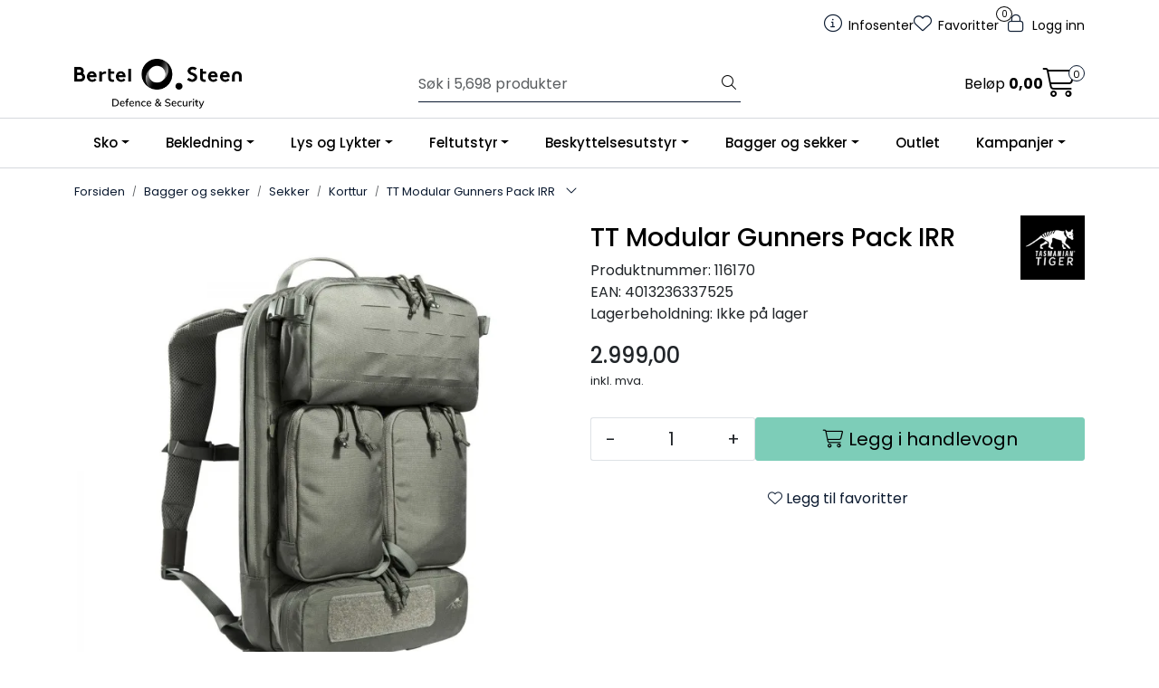

--- FILE ---
content_type: text/html; charset=UTF-8
request_url: https://www.bostactical.no/tt-modular-gunners-pack-irr-ryggsekk-14l-irr
body_size: 17290
content:
<!DOCTYPE html>
<html lang="nb" data-bs-theme="light">
<head>
             
<!-- START /modules/meta -->
<title>TT Modular Gunners Pack IRR BOS - Bertel O. Steen Tactical</title>
<meta name="generator" content="Gurusoft Ecommerce">
<meta name="viewport" content="width=device-width, initial-scale=1.0">
<meta http-equiv="content-type" content="text/html; charset=UTF-8">
<meta http-equiv="X-UA-Compatible" content="IE=edge">

<meta name="description" content="">

<meta name="robots" content="index,follow">

<link rel="canonical" href="https://www.bostactical.no/tt-modular-gunners-pack-irr-ryggsekk-14l-irr">

<meta name="google" content="notranslate">

<meta property="og:site_name" content="BOS - Bertel O. Steen Tactical">
<meta property="og:url" content="https://www.bostactical.no/tt-modular-gunners-pack-irr-ryggsekk-14l-irr">
<meta property="og:title" content="TT Modular Gunners Pack IRR BOS - Bertel O. Steen Tactical">
<meta property="og:type" content="product">
<meta property="og:description" content="">
<meta property="og:image" content="https://res.cloudinary.com/dsp9yzbro/image/upload/d_standard_placeholder.png,f_auto,q_auto/p_116170_default_1">
<meta property="og:image:url" content="https://res.cloudinary.com/dsp9yzbro/image/upload/d_standard_placeholder.png,f_auto,q_auto/p_116170_default_1">
<meta property="og:image:secure_url" content="https://res.cloudinary.com/dsp9yzbro/image/upload/d_standard_placeholder.png,f_auto,q_auto/p_116170_default_1">

<!-- END /modules/meta -->

             
<!-- START /modules/includes-head -->

         
<!-- START /modules/components/favicon -->

<link rel="icon" type="image/png" href="https://res.cloudinary.com/dsp9yzbro/image/upload/c_limit,d_standard_placeholder.png,f_auto,h_64,q_auto,w_64/bostc_logo_favicon_1.png">
<link rel="apple-touch-icon" href="https://res.cloudinary.com/dsp9yzbro/image/upload/c_limit,d_standard_placeholder.png,f_auto,h_180,q_auto,w_180/bostc_logo_favicon_1.png">

<!-- END /modules/components/favicon -->



             
<!-- START /modules/components/includes-head-cookie-information -->

    <script id="CookieConsent" type="text/javascript" src="https://policy.app.cookieinformation.com/uc.js" data-culture="NB" data-gcm-version="2.0"></script>
    <script>window.addEventListener('CookieInformationConsentGiven',function(event){if(CookieInformation.getConsentGivenFor('cookie_cat_marketing')){window.dataLayer=window.dataLayer||[];dataLayer.push({"ecommerce":null});dataLayer.push({"event":"view_item","ecommerce":{"items":[{"item_name":"TT Modular Gunners Pack IRR","item_id":"116170","value":2399.2,"currency":"NOK"}]}});dataLayer.push({"customerType":"anonymous"});(function(w,d,s,l,i){w[l]=w[l]||[];w[l].push({'gtm.start':new Date().getTime(),event:'gtm.js'});var f=d.getElementsByTagName(s)[0],j=d.createElement(s),dl=l!='dataLayer'?'&l='+l:'';j.async=true;j.src='//www.googletagmanager.com/gtm.js?id='+i+dl;f.parentNode.insertBefore(j,f);})(window,document,'script','dataLayer','GTM-PK2ZXN2');}},false);</script>

<!-- END /modules/components/includes-head-cookie-information -->

<link href="/themes/stylesheet/fontawesome/css/A.fontawesome.min.css,qv=202512181605.pagespeed.cf.D8UCoWnw13.css" rel="stylesheet preload" as="style">
<link href="/themes/stylesheet/fontawesome/css/A.solid.min.css,qv=202512181605.pagespeed.cf.Cs5V7vkY69.css" rel="stylesheet preload" as="style">
<link href="/themes/stylesheet/fontawesome/css/A.light.min.css,qv=202512181605.pagespeed.cf.fTn3z4osB6.css" rel="stylesheet preload" as="style">
<link href="/themes/stylesheet/fontawesome/css/A.brands.min.css,qv=202512181605.pagespeed.cf.DwH4JASgjD.css" rel="stylesheet preload" as="style">
<link href="/themes/stylesheet/fontawesome/css/A.v5-font-face.min.css,qv=202512181605.pagespeed.cf.s8d3FpsWGt.css" rel="stylesheet preload" as="style">
<link href="/themes/stylesheet/owlCarousel,_owl.carousel.min.css,qv==202512181605+stylesheet.css+fancybox,_jquery.fancybox.min.css.pagespeed.cc.yVeI9YtrjZ.css" rel="stylesheet"/>



                        



<!-- END /includes/stylesheet/product.vm -->
             
<!-- START /modules/includes-head-custom -->


<!-- END /modules/includes-head-custom -->

    </head>
<body><noscript><meta HTTP-EQUIV="refresh" content="0;url='https://www.bostactical.no/tt-modular-gunners-pack-irr-ryggsekk-14l-irr?PageSpeed=noscript'" /><style><!--table,div,span,font,p{display:none} --></style><div style="display:block">Please click <a href="https://www.bostactical.no/tt-modular-gunners-pack-irr-ryggsekk-14l-irr?PageSpeed=noscript">here</a> if you are not redirected within a few seconds.</div></noscript>
             
<!-- START /modules/components/skip-to-main-content -->

<a id="skip-main" class="btn btn-primary visually-hidden-focusable" href="#columns">Skip to main content</a>

<!-- END /modules/components/skip-to-main-content -->

                 <noscript><iframe src="https://www.googletagmanager.com/ns.html?id=GTM-PK2ZXN2" height="0" width="0" style="display:none;visibility:hidden"></iframe></noscript>

    <main id="page">

        <!--[if lt IE 7]>
        <p class="chromeframe">You are using an <strong>outdated</strong> browser. Please <a href="http://browsehappy.com/">upgrade your browser</a> or <a href="http://www.google.com/chromeframe/?redirect=true">activate Google Chrome Frame</a> to improve your experience.</p>
        <![endif]-->

        
                 
<!-- START /modules/components/scroll-to-top -->

<div class="scrollToTop">
    <div id="back-text">
        <span>Til toppen</span>
    </div>

    <i class="fa-light fa-angle-up" aria-hidden="true"></i>
</div>

<!-- END /modules/components/scroll-to-top -->
                 
<!-- START /modules/components/top-menu-admin -->

<div data-ajax_target="top-admin-menu" data-entity-type="product" data-entity-id="12194" data-edit=""></div>

<!-- END /modules/components/top-menu-admin -->
                 
<!-- START /modules/components/announcement-bar -->


<!-- END /modules/components/announcement-bar -->
                 
<!-- START /modules/components/top-menu -->

<div class="d-none d-lg-block top-menu-row">
    <div class="container">
        <div class="row align-items-center">
            <div class="col-7 col-xl-6">
                <div class="top-menu-row__link-menu">
                             
<!-- START /modules/components/top-links -->


<!-- END /modules/components/top-links -->
                </div>
            </div>

            <div class="col-5 col-xl-6">
                <div class="top-menu-row__icon-menu">
                             
<!-- START /modules/components/locale-button-desktop -->


<!-- END /modules/components/locale-button-desktop -->
                             
<!-- START /modules/components/info-button-desktop -->

    <div class="info-button-desktop">
                <a href="info-senter">
            <i class="fa-light fa-circle-info" aria-hidden="true"></i>
            <span class="d-none d-xl-inline-block">Infosenter</span>
        </a>
    </div>

<!-- END /modules/components/info-button-desktop -->
                             
<!-- START /modules/components/favorite-button-desktop -->

    <div class="favorite-button-desktop">
        <span class="favorite-quantity" data-ajax_target="favorites-size">
                    </span>

        <a href="favorites" class="favorite-userbutton">
            <i class="fa-light fa-heart" aria-hidden="true"></i>
            <span class="d-none d-xl-inline-block">Favoritter</span>
        </a>
    </div>

<!-- END /modules/components/favorite-button-desktop -->
                             
<!-- START /modules/components/user-button-desktop -->

<div class="user-button-desktop">
			<a href="login">
			<i class="fa-light fa-lock" aria-hidden="true"></i>
			<span class="d-none d-xl-inline-block">Logg inn</span>
		</a>
	</div>

<!-- END /modules/components/user-button-desktop -->
                </div>
            </div>
        </div>
    </div>
</div>

<!-- END /modules/components/user-button-desktop -->

                 
<!-- START /modules/header -->

<header id="header" class="sticky-top">
    <div id="sticky-desktop" class="d-none d-lg-block">
                 
<!-- START /modules/components/header-desktop -->

<div id="topbar">
    <div class="desktop d-none d-lg-block">
        <div class="container">
            <div class="row align-items-center">
                <div class="col-lg-4 col-xl-4">
                             
<!-- START /modules/components/header-desktop-logo -->

<div id="logo-theme">
    <a class="d-flex" href="/"><img src="https://res.cloudinary.com/dsp9yzbro/image/upload/d_standard_placeholder.png,f_auto,q_auto/bostc_logo_default_1" class="img-fluid" alt="BOS - Bertel O. Steen Tactical" height="55" itemprop="logo"></a>
</div>

<!-- END /modules/components/header-desktop-logo -->
                </div>

                <div class="col-lg-5 col-xl-4">
                             
<!-- START /modules/components/header-desktop-search -->

<div class="search-bar" itemscope itemtype="http://schema.org/WebSite">
    <meta itemprop="url" content="https://www.bostactical.no">
    <form action="search" method="get" accept-charset="UTF-8" itemprop="potentialAction" itemscope itemtype="http://schema.org/SearchAction">
        <meta itemprop="target" content="https://www.bostactical.no/search?action=search&q={q}">
        <input type="hidden" name="action" value="search">

        <div class="input-group">
            <input type="text" name="q" placeholder="Søk i 5,698 produkter" class="suggest form-control" aria-label="Søk" required itemprop="query-input" autocomplete="off" data-action="incremental-search" data-content-target="incremental-search-desktop">
            <button class="btn button-search" type="submit" aria-label="Søk">
                <i class="fa-light fa-magnifying-glass" aria-hidden="true"></i>
                <i class="fa-light fa-spinner-third fa-spin" hidden aria-hidden="true"></i>
            </button>
        </div>
    </form>
    <div class="incremental-search-content desktop" data-content="incremental-search-desktop"></div>
</div>

<!-- END /modules/components/header-desktop-search -->
                </div>

                <div class="col-lg-3 col-xl-4">
                    <div class="basket-button-desktop">
                                 
<!-- START /modules/components/basket-button-desktop -->

<div class="large-cart">
    <div class="large-cart__price">
        Beløp
        <span class="large-cart__price-amount" data-ajax_target="basket-amount"></span>
    </div>
    <div class="large-cart__icon">
        <div class="large-cart__amount" data-ajax_target="basket-size"></div>
        <a href="basket" title="Gå til handlevogn">
            <i class="fa-light fa-cart-shopping" aria-hidden="true"></i>
        </a>
    </div>
</div>

<!-- END /modules/components/basket-button-desktop -->
                    </div>
                </div>
            </div>
        </div>
    </div>
</div>

<nav id="desktop_menu" class="navbar navbar-expand-lg">
             
<!-- START /modules/components/category-menu-desktop -->

<div class="container justify-content-center">
    <ul class="navbar-nav collapse navbar-collapse flex-wrap justify-content-center align-items-center">
                    <li class="nav-item  dropdown dropdown-xl-trigger deeper " data-category_id="40002">
                <a class="dropdown-toggle nav-link" href="sko">Sko</a>

                                    <div class="dropdown-menu dropdown-xl-content">
                        <div class="container category-sub-menu">
                                                        
                                <div class="category-sub-menu-content">
                                    <a href="felt-og-jaktstovler" title="Felt- og jaktstøvler">Felt- og jaktstøvler</a>

                                                                    </div>
                            
                                <div class="category-sub-menu-content">
                                    <a href="joggesko" title="Joggesko">Joggesko</a>

                                                                    </div>
                            
                                <div class="category-sub-menu-content">
                                    <a href="sandaler" title="Sandaler">Sandaler</a>

                                                                    </div>
                            
                                <div class="category-sub-menu-content">
                                    <a href="tilbehor" title="Tilbehør">Tilbehør</a>

                                                                    </div>
                                                    </div>
                    </div>
                            </li>
                    <li class="nav-item  dropdown dropdown-xl-trigger deeper " data-category_id="40003">
                <a class="dropdown-toggle nav-link" href="bekledning">Bekledning</a>

                                    <div class="dropdown-menu dropdown-xl-content">
                        <div class="container category-sub-menu">
                                                        
                                <div class="category-sub-menu-content">
                                    <a href="jakker" title="Jakker">Jakker</a>

                                                                            <ul class="category-sub-sub-menu-content">
                                                                                                                                        <li>
                                                    <a href="softshell">Softshell</a>
                                                </li>
                                                                                            <li>
                                                    <a href="varme-jakker">Varme Jakker</a>
                                                </li>
                                                                                            <li>
                                                    <a href="vester">Vester</a>
                                                </li>
                                                                                            <li>
                                                    <a href="skalljakker">Skalljakker</a>
                                                </li>
                                                                                            <li>
                                                    <a href="poncho">Poncho</a>
                                                </li>
                                                                                    </ul>
                                                                    </div>
                            
                                <div class="category-sub-menu-content">
                                    <a href="overdeler" title="Overdeler">Overdeler</a>

                                                                            <ul class="category-sub-sub-menu-content">
                                                                                                                                        <li>
                                                    <a href="gensere-og-skjorter">Gensere og skjorter</a>
                                                </li>
                                                                                            <li>
                                                    <a href="treningstroyer">Treningstrøyer</a>
                                                </li>
                                                                                            <li>
                                                    <a href="t-skjorter">T-skjorter</a>
                                                </li>
                                                                                    </ul>
                                                                    </div>
                            
                                <div class="category-sub-menu-content">
                                    <a href="bukser" title="Bukser">Bukser</a>

                                                                            <ul class="category-sub-sub-menu-content">
                                                                                                                                        <li>
                                                    <a href="skallbukser">Skallbukser</a>
                                                </li>
                                                                                            <li>
                                                    <a href="tur-og-fritids-bukser">Tur og Fritids-bukser</a>
                                                </li>
                                                                                            <li>
                                                    <a href="isolasjonsbukser">Isolasjonsbukser</a>
                                                </li>
                                                                                            <li>
                                                    <a href="shorts">Shorts</a>
                                                </li>
                                                                                    </ul>
                                                                    </div>
                            
                                <div class="category-sub-menu-content">
                                    <a href="undertoy" title="Undertøy">Undertøy</a>

                                                                            <ul class="category-sub-sub-menu-content">
                                                                                                                                        <li>
                                                    <a href="troyer">Trøyer</a>
                                                </li>
                                                                                            <li>
                                                    <a href="longs">Longs</a>
                                                </li>
                                                                                            <li>
                                                    <a href="sokker">Sokker</a>
                                                </li>
                                                                                    </ul>
                                                                    </div>
                            
                                <div class="category-sub-menu-content">
                                    <a href="hansker-og-votter" title="Hansker og votter">Hansker og votter</a>

                                                                            <ul class="category-sub-sub-menu-content">
                                                                                                                                        <li>
                                                    <a href="taktiske-hansker">Taktiske hansker</a>
                                                </li>
                                                                                            <li>
                                                    <a href="tynne-hansker">Tynne hansker</a>
                                                </li>
                                                                                            <li>
                                                    <a href="votter">Votter</a>
                                                </li>
                                                                                    </ul>
                                                                    </div>
                            
                                <div class="category-sub-menu-content">
                                    <a href="hodeplagg" title="Hodeplagg">Hodeplagg</a>

                                                                            <ul class="category-sub-sub-menu-content">
                                                                                                                                        <li>
                                                    <a href="caps">Caps</a>
                                                </li>
                                                                                            <li>
                                                    <a href="lue">Lue</a>
                                                </li>
                                                                                    </ul>
                                                                    </div>
                            
                                <div class="category-sub-menu-content">
                                    <a href="belter-og-utstyrsrigger" title="Belter og utstyrsrigger">Belter og utstyrsrigger</a>

                                                                            <ul class="category-sub-sub-menu-content">
                                                                                                                                        <li>
                                                    <a href="belte">Belte</a>
                                                </li>
                                                                                            <li>
                                                    <a href="utstyrsrigg">Utstyrsrigg</a>
                                                </li>
                                                                                    </ul>
                                                                    </div>
                                                    </div>
                    </div>
                            </li>
                    <li class="nav-item  dropdown dropdown-xl-trigger deeper " data-category_id="40004">
                <a class="dropdown-toggle nav-link" href="lys-og-lykter">Lys og Lykter</a>

                                    <div class="dropdown-menu dropdown-xl-content">
                        <div class="container category-sub-menu">
                                                        
                                <div class="category-sub-menu-content">
                                    <a href="hodelykter" title="Hodelykter">Hodelykter</a>

                                                                            <ul class="category-sub-sub-menu-content">
                                                                                                                                        <li>
                                                    <a href="hodelykter-1">Hodelykter</a>
                                                </li>
                                                                                            <li>
                                                    <a href="tilbehor-hodelykt">Tilbehør</a>
                                                </li>
                                                                                    </ul>
                                                                    </div>
                            
                                <div class="category-sub-menu-content">
                                    <a href="lommelykter" title="Lommelykter">Lommelykter</a>

                                                                            <ul class="category-sub-sub-menu-content">
                                                                                                                                        <li>
                                                    <a href="lommelykter-1">Lommelykter</a>
                                                </li>
                                                                                            <li>
                                                    <a href="tilbehor-lommelykt">Tilbehør</a>
                                                </li>
                                                                                    </ul>
                                                                    </div>
                            
                                <div class="category-sub-menu-content">
                                    <a href="sykkellykter" title="Sykkellykter">Sykkellykter</a>

                                                                            <ul class="category-sub-sub-menu-content">
                                                                                                                                        <li>
                                                    <a href="el-sykkellykter">El-sykkellykter</a>
                                                </li>
                                                                                            <li>
                                                    <a href="sykkellykter-1">Sykkellykter</a>
                                                </li>
                                                                                            <li>
                                                    <a href="baklys">Baklys</a>
                                                </li>
                                                                                            <li>
                                                    <a href="tilbehor-sykkellykt">Tilbehør</a>
                                                </li>
                                                                                    </ul>
                                                                    </div>
                            
                                <div class="category-sub-menu-content">
                                    <a href="hjelmlykter" title="Hjelmlykter">Hjelmlykter</a>

                                                                            <ul class="category-sub-sub-menu-content">
                                                                                                                                        <li>
                                                    <a href="hjelmlykter-1">Hjelmlykter</a>
                                                </li>
                                                                                            <li>
                                                    <a href="tilbehor-hjelmlykter">Tilbehør</a>
                                                </li>
                                                                                    </ul>
                                                                    </div>
                            
                                <div class="category-sub-menu-content">
                                    <a href="vapenlykter" title="Våpenlykter">Våpenlykter</a>

                                                                    </div>
                            
                                <div class="category-sub-menu-content">
                                    <a href="andre-lykter" title="Andre lykter">Andre lykter</a>

                                                                            <ul class="category-sub-sub-menu-content">
                                                                                                                                        <li>
                                                    <a href="markeringslys">Markeringslys</a>
                                                </li>
                                                                                            <li>
                                                    <a href="teltlykter">Teltlykter</a>
                                                </li>
                                                                                    </ul>
                                                                    </div>
                            
                                <div class="category-sub-menu-content">
                                    <a href="powerbank" title="Powerbank">Powerbank</a>

                                                                    </div>
                            
                                <div class="category-sub-menu-content">
                                    <a href="batterier" title="Batterier og ladere">Batterier og ladere</a>

                                                                            <ul class="category-sub-sub-menu-content">
                                                                                                                                        <li>
                                                    <a href="nitecore">Nitecore</a>
                                                </li>
                                                                                            <li>
                                                    <a href="lupine">Lupine</a>
                                                </li>
                                                                                    </ul>
                                                                    </div>
                            
                                <div class="category-sub-menu-content">
                                    <a href="oppgraderingskit-til-lupine" title="Oppgraderingskit til Lupine">Oppgraderingskit til Lupine</a>

                                                                    </div>
                                                    </div>
                    </div>
                            </li>
                    <li class="nav-item  dropdown dropdown-xl-trigger deeper " data-category_id="40005">
                <a class="dropdown-toggle nav-link" href="feltutstyr">Feltutstyr</a>

                                    <div class="dropdown-menu dropdown-xl-content">
                        <div class="container category-sub-menu">
                                                        
                                <div class="category-sub-menu-content">
                                    <a href="sove-ute" title="Sove ute">Sove ute</a>

                                                                            <ul class="category-sub-sub-menu-content">
                                                                                                                                        <li>
                                                    <a href="soveposer">Soveposer</a>
                                                </li>
                                                                                            <li>
                                                    <a href="liggeunderlag">Liggeunderlag</a>
                                                </li>
                                                                                            <li>
                                                    <a href="posteringspose-og-fjellduk">Posteringspose og fjellduk</a>
                                                </li>
                                                                                            <li>
                                                    <a href="telt-tarp-og-hengekoyer">Telt, tarp og hengekøyer</a>
                                                </li>
                                                                                    </ul>
                                                                    </div>
                            
                                <div class="category-sub-menu-content">
                                    <a href="turutstyr" title="Turutstyr">Turutstyr</a>

                                                                            <ul class="category-sub-sub-menu-content">
                                                                                                                                        <li>
                                                    <a href="stormkjokken">Stormkjøkken</a>
                                                </li>
                                                                                            <li>
                                                    <a href="tilbehor-turutstyr">Tilbehør turutstyr</a>
                                                </li>
                                                                                            <li>
                                                    <a href="navigasjon">Navigasjon</a>
                                                </li>
                                                                                            <li>
                                                    <a href="solcellepanel">Solcellepanel</a>
                                                </li>
                                                                                    </ul>
                                                                    </div>
                            
                                <div class="category-sub-menu-content">
                                    <a href="kniver-og-multiverktoy" title="Kniver og multiverktøy">Kniver og multiverktøy</a>

                                                                            <ul class="category-sub-sub-menu-content">
                                                                                                                                        <li>
                                                    <a href="foldekniv">Foldekniv</a>
                                                </li>
                                                                                            <li>
                                                    <a href="fastblad">Fastblad</a>
                                                </li>
                                                                                            <li>
                                                    <a href="annet">Annet</a>
                                                </li>
                                                                                            <li>
                                                    <a href="multiverktoy">Multiverktøy</a>
                                                </li>
                                                                                    </ul>
                                                                    </div>
                            
                                <div class="category-sub-menu-content">
                                    <a href="forstehjelp" title="Førstehjelp">Førstehjelp</a>

                                                                    </div>
                            
                                <div class="category-sub-menu-content">
                                    <a href="productcategory?id=40134" title="Truger">Truger</a>

                                                                    </div>
                                                    </div>
                    </div>
                            </li>
                    <li class="nav-item  dropdown dropdown-xl-trigger deeper " data-category_id="40006">
                <a class="dropdown-toggle nav-link" href="beskyttelsesutstyr">Beskyttelsesutstyr</a>

                                    <div class="dropdown-menu dropdown-xl-content">
                        <div class="container category-sub-menu">
                                                        
                                <div class="category-sub-menu-content">
                                    <a href="hjelmer" title="Hjelmer">Hjelmer</a>

                                                                            <ul class="category-sub-sub-menu-content">
                                                                                                                                        <li>
                                                    <a href="redningshjelmer">Redningshjelmer</a>
                                                </li>
                                                                                            <li>
                                                    <a href="alpin-skihjelm">Alpin/Skihjelm</a>
                                                </li>
                                                                                            <li>
                                                    <a href="k9-hjelm">K9 Hjelm</a>
                                                </li>
                                                                                            <li>
                                                    <a href="tilbehor-hjelmer">Tilbehør</a>
                                                </li>
                                                                                    </ul>
                                                                    </div>
                            
                                <div class="category-sub-menu-content">
                                    <a href="briller-og-goggles" title="Briller og goggles">Briller og goggles</a>

                                                                            <ul class="category-sub-sub-menu-content">
                                                                                                                                        <li>
                                                    <a href="briller">Briller</a>
                                                </li>
                                                                                            <li>
                                                    <a href="googles">Googles</a>
                                                </li>
                                                                                            <li>
                                                    <a href="tilbehor-briller-og-goggles">Tilbehør</a>
                                                </li>
                                                                                    </ul>
                                                                    </div>
                            
                                <div class="category-sub-menu-content">
                                    <a href="bareutrustning" title="Bæreutrustning">Bæreutrustning</a>

                                                                            <ul class="category-sub-sub-menu-content">
                                                                                                                                        <li>
                                                    <a href="platebarere">Platebærere</a>
                                                </li>
                                                                                            <li>
                                                    <a href="molle">Molle</a>
                                                </li>
                                                                                            <li>
                                                    <a href="belter-og-utstyrsrigger">Belter og utstyrsrigger</a>
                                                </li>
                                                                                    </ul>
                                                                    </div>
                            
                                <div class="category-sub-menu-content">
                                    <a href="horselvern" title="Hørselvern">Hørselvern</a>

                                                                            <ul class="category-sub-sub-menu-content">
                                                                                                                                        <li>
                                                    <a href="aktive-horselvern">Aktive hørselvern</a>
                                                </li>
                                                                                    </ul>
                                                                    </div>
                                                    </div>
                    </div>
                            </li>
                    <li class="nav-item  dropdown dropdown-xl-trigger deeper " data-category_id="40007">
                <a class="dropdown-toggle nav-link" href="bagger-og-sekker">Bagger og sekker</a>

                                    <div class="dropdown-menu dropdown-xl-content">
                        <div class="container category-sub-menu">
                                                        
                                <div class="category-sub-menu-content">
                                    <a href="sekker" title="Sekker">Sekker</a>

                                                                            <ul class="category-sub-sub-menu-content">
                                                                                                                                        <li>
                                                    <a href="korttur">Korttur</a>
                                                </li>
                                                                                            <li>
                                                    <a href="langtur">Langtur</a>
                                                </li>
                                                                                            <li>
                                                    <a href="irr-sekker">IRR Sekker</a>
                                                </li>
                                                                                            <li>
                                                    <a href="regntrekk-til-sekk">Regntrekk til sekk</a>
                                                </li>
                                                                                            <li>
                                                    <a href="sidelommer">Sidelommer</a>
                                                </li>
                                                                                    </ul>
                                                                    </div>
                            
                                <div class="category-sub-menu-content">
                                    <a href="bagger" title="Bagger">Bagger</a>

                                                                            <ul class="category-sub-sub-menu-content">
                                                                                                                                        <li>
                                                    <a href="transportbag">Transportbag</a>
                                                </li>
                                                                                            <li>
                                                    <a href="skulder-pc-bag">Skulder/PC bag</a>
                                                </li>
                                                                                            <li>
                                                    <a href="hoftebag">Hoftebag</a>
                                                </li>
                                                                                            <li>
                                                    <a href="vapenbag">Våpenbag</a>
                                                </li>
                                                                                    </ul>
                                                                    </div>
                            
                                <div class="category-sub-menu-content">
                                    <a href="medisinsk-utstyr" title="Medisinsk utstyr">Medisinsk utstyr</a>

                                                                            <ul class="category-sub-sub-menu-content">
                                                                                                                                        <li>
                                                    <a href="sekker-1">Sekker</a>
                                                </li>
                                                                                            <li>
                                                    <a href="bagger-1">Bagger</a>
                                                </li>
                                                                                    </ul>
                                                                    </div>
                            
                                <div class="category-sub-menu-content">
                                    <a href="pakkramme" title="Pakkramme">Pakkramme</a>

                                                                    </div>
                            
                                <div class="category-sub-menu-content">
                                    <a href="tilbehor-bagger-og-sekker" title="Tilbehør">Tilbehør</a>

                                                                            <ul class="category-sub-sub-menu-content">
                                                                                                                                        <li>
                                                    <a href="pakkeposer-og-tilbehor">Pakkeposer og tilbehør</a>
                                                </li>
                                                                                            <li>
                                                    <a href="poucher">Poucher</a>
                                                </li>
                                                                                            <li>
                                                    <a href="vanntette-poser">Vanntette poser</a>
                                                </li>
                                                                                            <li>
                                                    <a href="fototilbehor">Fototilbehør</a>
                                                </li>
                                                                                            <li>
                                                    <a href="spenner">Spenner</a>
                                                </li>
                                                                                            <li>
                                                    <a href="molle">Molle</a>
                                                </li>
                                                                                    </ul>
                                                                    </div>
                            
                                <div class="category-sub-menu-content">
                                    <a href="vapenbag" title="Våpenbag">Våpenbag</a>

                                                                    </div>
                            
                                <div class="category-sub-menu-content">
                                    <a href="kjoretoy" title="Kjøretøy">Kjøretøy</a>

                                                                    </div>
                                                    </div>
                    </div>
                            </li>
                    <li class="nav-item  no-childeren " data-category_id="40096">
                <a class="dropdown-toggle nav-link" href="outlet">Outlet</a>

                            </li>
                    <li class="nav-item  dropdown dropdown-xl-trigger deeper " data-category_id="40180">
                <a class="dropdown-toggle nav-link" href="kampanjer">Kampanjer</a>

                                    <div class="dropdown-menu dropdown-xl-content">
                        <div class="container category-sub-menu">
                                                        
                                <div class="category-sub-menu-content">
                                    <a href="hostjakta" title="Høstjakta">Høstjakta</a>

                                                                            <ul class="category-sub-sub-menu-content">
                                                                                                                                        <li>
                                                    <a href="fottoy-til-hostjakta">Fottøy til høstjakta</a>
                                                </li>
                                                                                    </ul>
                                                                    </div>
                                                    </div>
                    </div>
                            </li>
            </ul>
</div>

<!-- END /modules/components/category-menu-desktop -->
</nav>

<!-- END /modules/components/category-menu-desktop -->
    </div>

    <div id="sticky-mobile" class="d-lg-none">
                 
<!-- START /modules/components/header-mobile -->

<div class="navbar-header">
    <div class="navbar-row mobile-nav-logo-container">
        <div class="m-float-left">
            <button type="button" class="btn nav-button" onclick="gca.toggleOffCanvasMenu('left')">
                <span class="sr-only">Toggle navigation</span>
                <i class="fa-light fa-bars fa-lg" aria-hidden="true"></i>
            </button>

                    </div>

                 
<!-- START /modules/components/header-mobile-logo -->

<div class="m-logo">
    <a class="d-flex" href="/"><img src="https://res.cloudinary.com/dsp9yzbro/image/upload/d_standard_placeholder.png,f_auto,q_auto/bostc_logo_default_1" class="img-fluid" alt="BOS - Bertel O. Steen Tactical" height="50" itemprop="logo"></a>
</div>

<!-- END /modules/components/header-mobile-logo -->

        <div class="m-float-right">
            <div class="m-cart">
                         
<!-- START /modules/components/basket-button-mobile -->

<a href="basket" class="btn nav-button" title="Handlevogn">
    <span class="basket-quantity" data-ajax_target="basket-size">
            </span>
    <i class="fa-light fa-shopping-cart fa-lg nav-icon" aria-hidden="true"></i>
</a>

<!-- END /modules/components/basket-button-mobile -->
            </div>
            <div class="m-right-menu-toggle">
                         
<!-- START /modules/components/user-button-mobile -->

<button type="button" class="btn nav-button" onclick="gca.toggleOffCanvasMenu('right')">
    <span class="sr-only">Toggle navigation</span>
    <i class="fa-light fa-user-cog fa-lg" aria-hidden="true"></i>
</button>

<!-- END /modules/components/user-button-mobile -->
            </div>
        </div>
    </div>

    <div class="navbar-row mobile-search-container">
                 
<!-- START /modules/components/header-mobile-search -->

<div class="m-search">
    <form action="search" method="get" accept-charset="UTF-8">
        <input type="hidden" name="action" value="search">

        <div class="input-group">
            <input type="search" name="q" placeholder="Søk i 5,698 produkter" class="suggest form-control" aria-label="Søk" required autocomplete="off" data-action="incremental-search" data-content-target="incremental-search-mobile">
            <button class="btn nav-button button-search" type="submit" aria-label="Søk">
                <i class="fa-light fa-magnifying-glass" aria-hidden="true"></i>
                <i class="fa-light fa-spinner-third fa-spin" hidden aria-hidden="true"></i>
            </button>
        </div>
    </form>
    <div class="incremental-search-content mobile" data-content="incremental-search-mobile"></div>
</div>

<!-- END /modules/components/header-mobile-search -->
    </div>
</div>

<!-- END /modules/components/header-mobile-search -->

    </div>
</header>

<!-- END /modules/components/header-mobile-search -->

                 
<!-- START /modules/components/notification-header -->


<div id="sys-notification">
    <div id="notifications">
        
            </div>
</div>

<!-- END /modules/components/notification-header -->

        <section id="columns" class="default-columns">
            <!-- START product.vm -->



    
                     
<!-- START /modules/product -->



    
    
                
                
            <div id="content" class="product product-template-3 " itemscope itemtype="https://schema.org/Product">
                                    <div class="container">
                        <div class="row">
                            <div class="col-12">
                                <div data-ajax_trigger="breadcrumbs" class="breadcrumbs">
                                                                    </div>
                            </div>
                        </div>
                    </div>
                
                                    
                                                
                        <div class="container">
                            <div class="row " id="row_1">
                                                                                                                                            <div class="col-xl-6 ">
                                        <div class="product-element product-element-gallery   " data-product-element="gallery">
                                                         
<!-- START /modules/components/template-product-gallery -->

<div id="productGalleryWrapper" class="below" data-thumb-position="below">
             
<!-- START /modules/components/product-gallery-placeholder -->

<div id="main-carousel" class="owl-carousel below owl-loaded owl-drag" data-slider-id="1">
    <div class="owl-stage-outer">
        <div class="owl-stage">
            <div class="owl-item active w-100">
                <div class="item">
                    <a>
                        
    <picture class="d-flex mw-100">
        <source media="(max-width: 420px)" srcset="https://res.cloudinary.com/dsp9yzbro/image/upload/c_limit,d_standard_placeholder.png,f_auto,h_350,q_auto,w_350/p_116170_default_1">
        <img src="https://res.cloudinary.com/dsp9yzbro/image/upload/c_limit,d_standard_placeholder.png,f_auto,h_650,q_auto,w_650/p_116170_default_1" alt="TT Modular Gunners Pack IRR" class="img-fluid img-thumbnail " itemprop="image" width="650" height="650" decoding="async">
    </picture>
                    </a>
                </div>
            </div>
        </div>
    </div>
</div>

<!-- END /modules/components/product-gallery-placeholder -->
</div>

<!-- END /modules/components/product-gallery-placeholder -->
                                        </div>
                                    </div>
                                                                                                                                            <div class="col-xl-6 ">
                                        <div class="product-element product-element-info   " data-product-element="info">
                                                         
<!-- START /modules/components/template-product-info -->

<div id="productInfo">
    <div id="productInfoWrapper" data-product-element="general">
                 
<!-- START /modules/components/product-info -->


<div class="row">
	<div class="col-lg-10 col-12">
                <h1 class="h3" itemprop="name">TT Modular Gunners Pack IRR</h1>

        <div class="description">
            <div class="product-sku">
                <span>Produktnummer:</span> <span itemprop="sku">116170</span><br>
            </div>

                            <span class="product-ean">EAN:</span> <span itemprop="gtin" class="product-ean-code">4013236337525</span><br>
            
                            <div class="product-stock">
                    <span class="availability">Lagerbeholdning:</span>
                    <span data-stock-trigger="detail" data-stock-id="12194"></span>
                </div>
                    </div>
    </div>

        		<div class="col-lg-2 col-12">
                                                        			<a href="https://www.tasmaniantiger.info/en/" target="_blank" title="Tatonka - Tasmanian Tiger">
            
			<img src="https://res.cloudinary.com/dsp9yzbro/image/upload/c_limit,d_standard_placeholder.png,f_auto,h_200,q_auto,w_200/v1736517613/v_96_default_1" class="img-fluid d-none d-lg-block" itemprop="manufacturer" alt="Tatonka - Tasmanian Tiger" height="200" width="200">

            			</a>
            		</div>
    
            <div itemprop="brand" itemscope itemtype="http://schema.org/Brand">
            <meta itemprop="name" content="Tatonka - Tasmanian Tiger">
        </div>
    </div>

    <div data-price-trigger="detail" data-price-id="12194" class="product-detail-price" itemprop="offers" itemscope itemtype="http://schema.org/Offer">
        <span class="price-old" data-type="old"></span>
                <span class="price-new" data-type="current" itemprop="price"></span>
        <span class="price-discount" data-type="discount"></span>
        <meta data-type="currency" itemprop="priceCurrency" content="">

                    <span class="mva" data-type="vatDesc">inkl. mva.</span>
            </div>

<!-- END /modules/components/product-info -->
    </div>

    
            <div id="productActionWrapper" data-product-element="actions">
                     
<!-- START /modules/components/product-actions -->

<div class="product-extra" data-itag="12194_h6vis">
    <div class="amount-btns ">
                 
<!-- START /modules/components/product-actions-qty -->

    <div class="product-detail">
        <div class="input-group inline-borderless">
            <button type="button" class="btn btn-outline-light text-dark decreaseQty">-</button>
            <input type="text" class="form-control text-center btn-outline-light text-dark" value="1" aria-label="Antall" data-qty-id="12194" data-qty-multiple="1.0" data-qty-step="1.0">
            <button type="button" class="btn btn-outline-light text-dark  increaseQty ">+</button>
        </div>
    </div>

<!-- END /modules/components/product-actions-qty -->

                                 
<!-- START /modules/components/product-action-add-to-basket -->


            <button type="button" class="col-12 btn btn-success button-cart" aria-label="Legg i handlevogn" data-trigger="addToBasket" data-with-qty="true" data-qty-default="1.0">
            <i class="fa-light fa-cart-shopping" aria-hidden="true"></i>
            <span>Legg i handlevogn</span>
        </button>
    
<!-- END /modules/components/product-action-add-to-basket -->
            </div>

            <button type="button" class="col-12 mt-4 btn btn-light wishlist" onclick="gca.toggleFavorites(12194);" data-favorite-id="12194" data-favorite-state="false" data-favorite-type="detail" data-title-add="Legg til favoritter" data-title-remove="Fjern fra favoritter">
            <i class="fa-light fa-heart favorite" aria-hidden="true"></i>
            <i class="fa-solid fa-heart favorite" aria-hidden="true"></i>
            <span>Legg til favoritter</span>
        </button>
    
    </div>

         
<!-- END /modules/components/bos-product-quantum-price-list -->
        </div>
    
    <div id="productIngressWrapper" data-product-element="ingress">
                 
<!-- START /modules/components/product-ingress -->

<p></p>

<!-- END /modules/components/product-ingress -->
    </div>
</div>

<!-- END /modules/components/product-ingress -->
                                        </div>
                                    </div>
                                                            </div>
                        </div>
                    
                                                
                        <div class="container">
                            <div class="row " id="row_2">
                                                                                                                                            <div class="col-xl-12 ">
                                        <div class="product-element product-element-tabs   " data-product-element="tabs">
                                                         
<!-- START /modules/components/template-product-tabs -->

<div id="productTabsWrapper">
             
<!-- START /modules/components/product-tabs -->

<ul class="nav nav-pills justify-content-center gap-xl-4 gap-2" id="product-tab-nav" role="tablist">
    <li class="nav-item">
        <a role="tab" class="btn btn-outline-primary active" href="#tab-description" data-bs-toggle="tab">Beskrivelse</a>
    </li>

            <li class="nav-item">
            <a role="tab" class="btn btn-outline-primary" href="#tab-specs" data-bs-toggle="tab">Spesifikasjoner</a>
        </li>
    
    </ul>

<div class="tab-content" id="product-tab-content" data-role="tabpanel">
        <div id="tab-description" class="tab-pane fade show active">
        <div itemprop="description">
            <p>Lett, taktisk ryggsekk fra Tasmanian Tiger. Den har et flatt hovedrom som er kompatibelt med hydreringssystem og bakpanelet er utstyrt med MOLLE for lasting av utstyret ditt. Begge midtre frontlommer er avtakbare og bak hver er en MOLLE borrelås-overflate. Både TT Tac Pouch 12 (Artikel 7862) eller TT 2 SGL Backup Mag Pouch M4 (Artikel 7811) kan festes til den nedre frontlommen. Sekken har et MOLLE reverssystem på baksiden slik at du kan integrere den i en platebærer. Du kan også bruke en adapter for å feste den til plateholdere.</p><p> </p><ul>   <li>Hydreringssystem kompatibelt</li>   <li>Hovedrommet åpner seg helt</li>   <li>Ett smalt hovedrom</li>   <li>Volum: hovedrom 9 l, øvre frontlomme 2 l, midtre frontlommer 1 l hver, nedre frontlomme 1 l</li>   <li>Vekt ryggsekk uten skulderstropper: 735 g</li>   <li>Utskiftbare magasinlommer for 3 x M4 (PMAG) magasiner (50 g), 4 x pistol / MP7 magasiner (40 g)</li>   <li>MOLLE reverseringssystem</li>   <li>Laserkuttet MOLLE-system</li>   <li>MOLLE borrelås på innsiden</li>   <li>MOLLE-system på øvre frontlomme</li>   <li>Avtakbare senterlommer, under finner du MOLLE borrelås</li>   <li>Kan kombineres med TT plate carrier QR LC som bakseksjon</li></ul>
        </div>
    </div>

            <div id="tab-specs" class="tab-pane fade" role="tabpanel">
            
                                    <div class="table-responsive">
                        <table class="table table-striped table-borderless">
                            <thead>
                                <tr>
                                    <th colspan="2" class="h5">Egenskaper</th>
                                </tr>
                            </thead>
                                                                                            <tr>
                                    <td>Leverandørens produktnr. </td>
                                    <td>7308.332 </td>
                                </tr>
                                                                                            <tr>
                                    <td>Mål</td>
                                    <td>43 x 26 x 5 cm </td>
                                </tr>
                                                                                            <tr>
                                    <td>Stofftype</td>
                                    <td>CORDURA® 500 den IRR </td>
                                </tr>
                                                                                            <tr>
                                    <td>Vekt</td>
                                    <td>1,14 kg </td>
                                </tr>
                                                                                            <tr>
                                    <td>Volum</td>
                                    <td>14.0 L</td>
                                </tr>
                                                    </table>
                    </div>
                            
                                    <div class="table-responsive">
                        <table class="table table-striped table-borderless">
                            <thead>
                                <tr>
                                    <th colspan="2" class="h5">Standard variant - størrelse og farge</th>
                                </tr>
                            </thead>
                                                                                            <tr>
                                    <td>Størrelse</td>
                                    <td>14 </td>
                                </tr>
                                                    </table>
                    </div>
                                    </div>
    
    </div>

<!-- END /modules/components/product-tabs -->

</div>

<!-- END /modules/components/product-tabs -->
                                        </div>
                                    </div>
                                                            </div>
                        </div>
                    
                                                
                        <div class="container">
                            <div class="row " id="row_3">
                                                                                                                                            <div class="col-xl-12 ">
                                        <div class="product-element product-element-related-products   " data-product-element="related-products">
                                                         
<!-- START /modules/components/template-product-related-products -->






<div id="relatedProducts" class="no-margin-bottom">
    </div>

<!-- END /modules/components/template-product-related-products -->
                                        </div>
                                    </div>
                                                            </div>
                        </div>
                    
                                                
                        <div class="container">
                            <div class="row " id="row_4">
                                                                                                                                            <div class="col-xl-12 ">
                                        <div class="product-element product-element-recommended-products   " data-product-element="recommended-products">
                                                         
<!-- START /modules/components/template-product-recommended-products -->






<div id="recommendedProducts" class="no-margin-bottom">
    </div>

<!-- END /modules/components/template-product-recommended-products -->
                                        </div>
                                    </div>
                                                            </div>
                        </div>
                    
                                                
                        <div class="container">
                            <div class="row " id="row_5">
                                                                                                                                            <div class="col-xl-12 ">
                                        <div class="product-element product-element-alternative-products   " data-product-element="alternative-products">
                                                         
<!-- START /modules/components/template-product-alternative-products -->






<div id="alternativeProducts" class="no-margin-bottom">
    </div>

<!-- END /modules/components/template-product-alternative-products -->
                                        </div>
                                    </div>
                                                            </div>
                        </div>
                                                </div>
            
                                            

<!-- END /modules/components/template-product-alternative-products -->

    
        
            
    
<!-- STOP product.vm -->
        </section>
    </main>

             
<!-- START /modules/footer -->



<footer id="footer">
    <div class="footer-top">
        <div class="footer-center">
                                                <style>#footer{background:#000;color:#fff;min-height:100px;margin-top:0}</style>
                
                                    
                                                
                        <div class="container">
                            <div class="row " id="footer_row_1">
                                                                                                                                                                                <div class="col-xl-3 offset-xl-1 ">
                                        <div class="footer-element footer-element-contact-info   ">
                                                         
<!-- START /modules/components/template-static-contact-info -->







<div class="contact-information">
            <div><span>Bertel O. Steen Defence & Security AS</span></div>
    
            <div>
            <i class="fa-light fa-map-marked" aria-hidden="true"></i>
                            <span>Stenersgata 2, 0184 Oslo</span>
            
            
            
                    </div>
    
            <div>
            <i class="fa-light fa-phone" aria-hidden="true"></i>
            <a href="tel:41 66 49 93 (sentralbord)">41 66 49 93 (sentralbord)</a>
        </div>
    
    
            <div>
            <i class="fa-light fa-building" aria-hidden="true"></i>
            <span>OrgNr: 946 183 253</span>
        </div>
    </div>

<div class="social-icons">
    
    
    
    
    
    
    </div>

<!-- END /modules/components/template-static-contact-info -->
                                        </div>
                                    </div>
                                                                                                                                                                                <div class="col-xl-3 d-none d-sm-block d-sm-none d-md-block d-md-none d-lg-block d-lg-none d-xl-block ">
                                        <div class="footer-element footer-element-big-navigation   ">
                                                         
<!-- START /modules/components/template-static-big-navigation -->


    
        
            <div class="big-navigation">
                            <h2 class="h5">Kundeservice</h2>
            
            <ul>
                                    <li>
                                                    <a href="/levering">
                        
                        
                        Frakt

                                                    </a>
                                            </li>
                                    <li>
                                                    <a href="/retur--angrerett">
                        
                        
                        Retur

                                                    </a>
                                            </li>
                                    <li>
                                                    <a href="/service-reklamasjon">
                        
                        
                        Reklamasjon

                                                    </a>
                                            </li>
                                    <li>
                                                    <a href="/betaling">
                        
                        
                        Betaling

                                                    </a>
                                            </li>
                            </ul>
        </div>
    
    
        
            <div class="big-navigation">
            
            <ul>
                                    <li>
                                                    <span>
                        
                        
                        

                                                    </span>
                                            </li>
                            </ul>
        </div>
    
    
        
            <div class="big-navigation">
                            <h2 class="h5">Informasjon</h2>
            
            <ul>
                                    <li>
                                                    <a href="/productcategory?id=40133">
                        
                        
                        Generelle vilkår

                                                    </a>
                                            </li>
                                    <li>
                                                    <a href="/kontakt-oss">
                        
                        
                        Kontakt oss

                                                    </a>
                                            </li>
                                    <li>
                                                    <a href="/personvern">
                        
                        
                        Personvern

                                                    </a>
                                            </li>
                                    <li>
                                                    <a href="/om-oss">
                        
                        
                        Om oss

                                                    </a>
                                            </li>
                            </ul>
        </div>
    
    
        
            <div class="big-navigation">
            
            <ul>
                                    <li>
                                                    <span>
                        
                        
                        

                                                    </span>
                                            </li>
                            </ul>
        </div>
    
<!-- END /modules/components/template-static-big-navigation -->
                                        </div>
                                    </div>
                                                                                                                                                                                <div class="col-xl-3 d-xl-none d-xxl-block d-xxl-none">
                                        <div class="footer-element footer-element-big-navigation   ">
                                                         
<!-- START /modules/components/template-static-big-navigation -->


    
        
            <div class="big-navigation">
                            <h2 class="h5">Kundeservice</h2>
            
            <ul>
                                    <li>
                                                    <a href="/levering">
                        
                        
                        Frakt

                                                    </a>
                                            </li>
                                    <li>
                                                    <a href="/retur--angrerett">
                        
                        
                        Retur

                                                    </a>
                                            </li>
                                    <li>
                                                    <a href="/service-reklamasjon">
                        
                        
                        Reklamasjon

                                                    </a>
                                            </li>
                                    <li>
                                                    <a href="/betaling">
                        
                        
                        Betaling

                                                    </a>
                                            </li>
                            </ul>
        </div>
    
    
        
            <div class="big-navigation">
            
            <ul>
                                    <li>
                                                    <span>
                        
                        
                        

                                                    </span>
                                            </li>
                            </ul>
        </div>
    
    
        
            <div class="big-navigation">
                            <h2 class="h5">Informasjon</h2>
            
            <ul>
                                    <li>
                                                    <a href="/productcategory?id=40133">
                        
                        
                        Generelle vilkår

                                                    </a>
                                            </li>
                                    <li>
                                                    <a href="/kontakt-oss">
                        
                        
                        Kontakt oss

                                                    </a>
                                            </li>
                                    <li>
                                                    <a href="/personvern">
                        
                        
                        Personvern

                                                    </a>
                                            </li>
                                    <li>
                                                    <a href="/om-oss">
                        
                        
                        Om oss

                                                    </a>
                                            </li>
                            </ul>
        </div>
    
    
        
            <div class="big-navigation">
            
            <ul>
                                    <li>
                                                    <span>
                        
                        
                        

                                                    </span>
                                            </li>
                            </ul>
        </div>
    
<!-- END /modules/components/template-static-big-navigation -->
                                        </div>
                                    </div>
                                                            </div>
                        </div>
                                                        </div>

        <div id="powered">
            <div class="container">
                <div class="row">
                    <div class="inner">
                        <div class="copyright">
                            <a href="https://www.gurusoft.no/" target="_blank" rel="nofollow">Gurusoft</a>
                        </div>
                    </div>
                </div>
            </div>
        </div>
    </div>
</footer>

<!-- END /modules/components/template-static-big-navigation -->

             
<!-- START /modules/components/off-canvas-left-menu -->

<div class="off-canvas-menu left">
    <div class="menu-nav">
        <button type="button" class="btn btn-link category-link"><i class="fa-light fa-chevron-left" aria-hidden="true"></i> Tilbake</button>
        <button type="button" class="btn-close" onclick="gca.toggleOffCanvasMenu('left')" aria-label="Lukk"></button>
    </div>

    <div id="level-1" class="sub-category-level">
        <ul role="menu" class="root-categories menu-categories">
            
                <li role="menuitem">
                    <a class="category-link" href="#" onclick="gca.openSubCategoriesLevel(40002, 1)" rel="nofollow">
                        Sko
                        <i class="fa-light fa-chevron-right"></i>                    </a>
                </li>
            
                <li role="menuitem">
                    <a class="category-link" href="#" onclick="gca.openSubCategoriesLevel(40003, 1)" rel="nofollow">
                        Bekledning
                        <i class="fa-light fa-chevron-right"></i>                    </a>
                </li>
            
                <li role="menuitem">
                    <a class="category-link" href="#" onclick="gca.openSubCategoriesLevel(40004, 1)" rel="nofollow">
                        Lys og Lykter
                        <i class="fa-light fa-chevron-right"></i>                    </a>
                </li>
            
                <li role="menuitem">
                    <a class="category-link" href="#" onclick="gca.openSubCategoriesLevel(40005, 1)" rel="nofollow">
                        Feltutstyr
                        <i class="fa-light fa-chevron-right"></i>                    </a>
                </li>
            
                <li role="menuitem">
                    <a class="category-link" href="#" onclick="gca.openSubCategoriesLevel(40006, 1)" rel="nofollow">
                        Beskyttelsesutstyr
                        <i class="fa-light fa-chevron-right"></i>                    </a>
                </li>
            
                <li role="menuitem">
                    <a class="category-link" href="#" onclick="gca.openSubCategoriesLevel(40007, 1)" rel="nofollow">
                        Bagger og sekker
                        <i class="fa-light fa-chevron-right"></i>                    </a>
                </li>
            
                <li role="menuitem">
                    <a class="category-link" href="outlet">
                        Outlet
                                            </a>
                </li>
            
                <li role="menuitem">
                    <a class="category-link" href="#" onclick="gca.openSubCategoriesLevel(40180, 1)" rel="nofollow">
                        Kampanjer
                        <i class="fa-light fa-chevron-right"></i>                    </a>
                </li>
                    </ul>
    </div>
    <div id="level-2" class="sub-category-level" data-ajax_target="sub-category-level-2"></div>
    <div id="level-3" class="sub-category-level" data-ajax_target="sub-category-level-3"></div>
</div>

<!-- END /modules/components/off-canvas-left-menu -->
             
<!-- START /modules/components/off-canvas-right-menu -->



<div class="off-canvas-menu right ">
    <div class="menu-nav">
        <button type="button" class="btn-close" onclick="gca.toggleOffCanvasMenu('right')" aria-label="Lukk"></button>
    </div>

    <ul class="menu-categories" role="menu">
                 
<!-- START /modules/components/infocenter-links-mobile -->

            <li role="menuitem">
                        <a href="info-senter?mv=right" class="justify-content-between">
                <div>
                    <i class="fa-light fa-circle-info" aria-hidden="true"></i>
                    Infosenter
                </div>

                                    <i class="fa-light fa-chevron-right" aria-hidden="true"></i>
                            </a>
        </li>
    

<!-- END /modules/components/infocenter-links-mobile -->
    </ul>

    
    
            <ul class="favorites menu-categories mt-4" role="menu" data-ajax_target="user-favorite-button">
                     
<!-- START /modules/components/favorite-button-mobile -->

<li role="menuitem">
    <a href="favorites"><i class="fa-light fa-heart" aria-hidden="true"></i> Favoritter (<span data-ajax_target="favorites-size"></span>)</a>
</li>

<!-- END /modules/components/favorite-button-mobile -->
        </ul>
    
    <div class="off-canvas-sections">
        <span class="h5">Min side</span>
        <ul class="menu-categories" role="menu" data-ajax_target="user-button-links">
                    </ul>
    </div>
</div>

<!-- END /modules/components/favorite-button-mobile -->

    <div class="off-canvas-overlay " onclick="gca.hideOffCanvasMenues()"></div>
             
<!-- START /modules/components/page-loader -->

<div id="page-loader" hidden>
    <i class="fa-light fa-spinner-third fa-spin"></i>
</div>

<!-- END /modules/components/page-loader -->

                 
<!-- START /modules/includes-footer -->

<script src="/themes/javascript/jquery/jquery-3.6.1.min.js,qv=202512181605.pagespeed.jm.9QZjzretGh.js"></script>
<script>//<![CDATA[
!function(factory){"use strict";"function"==typeof define&&define.amd?define(["jquery"],factory):"object"==typeof module&&module.exports?module.exports=factory(require("jquery")):jQuery&&!jQuery.fn.hoverIntent&&factory(jQuery)}(function($){"use strict";function track(ev){cX=ev.pageX,cY=ev.pageY}var cX,cY,_cfg={interval:100,sensitivity:6,timeout:0},INSTANCE_COUNT=0,compare=function(ev,$el,s,cfg){if(Math.sqrt((s.pX-cX)*(s.pX-cX)+(s.pY-cY)*(s.pY-cY))<cfg.sensitivity)return $el.off(s.event,track),delete s.timeoutId,s.isActive=!0,ev.pageX=cX,ev.pageY=cY,delete s.pX,delete s.pY,cfg.over.apply($el[0],[ev]);s.pX=cX,s.pY=cY,s.timeoutId=setTimeout(function(){compare(ev,$el,s,cfg)},cfg.interval)};$.fn.hoverIntent=function(handlerIn,handlerOut,selector){var instanceId=INSTANCE_COUNT++,cfg=$.extend({},_cfg);$.isPlainObject(handlerIn)?(cfg=$.extend(cfg,handlerIn),$.isFunction(cfg.out)||(cfg.out=cfg.over)):cfg=$.isFunction(handlerOut)?$.extend(cfg,{over:handlerIn,out:handlerOut,selector:selector}):$.extend(cfg,{over:handlerIn,out:handlerIn,selector:handlerOut});function handleHover(e){var ev=$.extend({},e),$el=$(this),hoverIntentData=$el.data("hoverIntent");hoverIntentData||$el.data("hoverIntent",hoverIntentData={});var state=hoverIntentData[instanceId];state||(hoverIntentData[instanceId]=state={id:instanceId}),state.timeoutId&&(state.timeoutId=clearTimeout(state.timeoutId));var mousemove=state.event="mousemove.hoverIntent.hoverIntent"+instanceId;if("mouseenter"===e.type){if(state.isActive)return;state.pX=ev.pageX,state.pY=ev.pageY,$el.off(mousemove,track).on(mousemove,track),state.timeoutId=setTimeout(function(){compare(ev,$el,state,cfg)},cfg.interval)}else{if(!state.isActive)return;$el.off(mousemove,track),state.timeoutId=setTimeout(function(){!function(ev,$el,s,out){var data=$el.data("hoverIntent");data&&delete data[s.id],out.apply($el[0],[ev])}(ev,$el,state,cfg.out)},cfg.timeout)}}return this.on({"mouseenter.hoverIntent":handleHover,"mouseleave.hoverIntent":handleHover},cfg.selector)}});
//]]></script>
<script src="/themes/javascript/bootstrap.bundle.min.js,qv=202512181605.pagespeed.ce.a69X8leWwz.js"></script>
<script src="/themes/javascript/jquery/jquery.validate.min.js,qv=202512181605.pagespeed.jm.yDB-19wSeS.js"></script>
<script src="/themes/javascript/gca.func.global.js,qv=202512181605.pagespeed.ce.eHYpulQnjK.js"></script>
<script src="/themes/javascript/gca.func.search.js,qv=202512181605.pagespeed.ce.kPSSkSDCjH.js"></script>
<script>//<![CDATA[
const header={};let target=$('#header:not(.always-show)');let didScroll;let lastScrollTop=0;let delta=5;let navbarHeight=target.outerHeight();let scrollAnimationElements=document.getElementsByClassName('scroll-animation');let furthestScrolledPosition=0;let ticking=false;header.hasScrolled=function(){let st=$(window).scrollTop();if(Math.abs(lastScrollTop-st)<=delta)return;if(st>0)$(target).addClass('is-sticky');else $(target).removeClass('is-sticky');if(st>lastScrollTop&&st>navbarHeight){lastScrollTop=st;$(target).removeClass('nav-down').addClass('nav-up');new Search().hideIncrementalResults();}else{if(st+$(window).height()<$(document).height()){$(target).removeClass('nav-up').addClass('nav-down');}}lastScrollTop=st;}
setInterval(function(){if(didScroll){header.hasScrolled();didScroll=false;}},250);document.addEventListener('scroll',function(e){didScroll=true;});let announcementTexts=$('#announcement-bar > .announcement').hide();let announcmentsCount=0;if(announcementTexts.length>1){(function cycle(){announcementTexts.eq(announcmentsCount).fadeIn(500).delay(5000).fadeOut(500,cycle);announcmentsCount=++announcmentsCount%announcementTexts.length;})();}else if(announcementTexts.length===1){announcementTexts.show();}function scrollFade(){for(let index=0;index<scrollAnimationElements.length;index++){let element=scrollAnimationElements[index];let elementBox=element.getBoundingClientRect();let fadeInPoint=window.innerHeight;if(elementBox.top<=fadeInPoint)element.classList.add('scroll-animation-visible');}}document.addEventListener('DOMContentLoaded',function(){scrollFade();});document.addEventListener('scroll',function(e){if(furthestScrolledPosition<window.scrollY)furthestScrolledPosition=window.scrollY;if(!ticking){window.requestAnimationFrame(function(){scrollFade(furthestScrolledPosition);ticking=false;});ticking=true;}});
//]]></script>
<script>//<![CDATA[
class Gca extends GcaBase {

}

class Search extends GcaSearchBase {

}
//]]></script>
<script>//<![CDATA[
const gca=new Gca();gca.loadAdminMenu();gca.loadUserButtonLinks();gca.loadBasketSize();gca.loadBasketAmount();gca.loadRecentProducts();gca.loadProductData();gca.loadFavoritesStuff();gca.loadMenu();gca.loadPostCodeInputs();gca.loadCookieButton();gca.scrollToTop();gca.setupAddToBasketEvents();gca.setupProductClickEvents();gca.pushProductListsToGoogle();gca.showLocationDesktop();gca.showLocationTopMenu();gca.checkNotifications();$(document).ready(function(){gca.executeCustomFunctions();});window.addEventListener('keydown',gca.handleFirstTab);new Search().setupIncrementalSearchEvent();
//]]></script>

                    <script src="/themes/javascript/owlCarousel/owl.carousel.min.js,qv=202512181605.pagespeed.jm.iD9BtIsBTL.js"></script>
<script src="/themes/javascript/owlCarousel/owl.carousel.thumbs.min.js,qv=202512181605.pagespeed.jm.kTYwP1vXC_.js"></script>
<script src="/themes/javascript/fancybox/jquery.fancybox.min.js,qv=202512181605.pagespeed.jm.fae-3qWw07.js"></script>
<script>
    class ProductBase {
        thumbnailsPosition = "";

        updateThumbnailsPosition() {
            const thumbPosition = $("#productGalleryWrapper").data("thumb-position");
            if (thumbPosition !== undefined && thumbPosition.length > 0) {
                this.thumbnailsPosition = thumbPosition;
            }
        }

        loadCarousel() {
            let carousel      = $("#main-carousel");
            let thumbCarousel = $("#thumbs-carousel");
            let duration      = 500;
            let itemQty       = carousel.find(".item").length;

            carousel.on({"initialized.owl.carousel": function() {$(".owl-thumb-item").fadeIn();}})
                    .owlCarousel({
                        loop: itemQty > 1,
                        thumbs: true,
                        thumbsPrerendered: true,
                        items: 1,
                        video: true,
                        center: true,
                        nav: true,
                        startPosition: 0,
                        lazyLoad: true,
                        navText: ["<i class=\"fa-light fa-3x fa-chevron-left\"></i>","<i class=\"fa-light fa-3x fa-chevron-right\"></i>"]
                    }).on('changed.owl.carousel', syncThumbsCarousel);

            thumbCarousel.on({"initialized.owl.carousel": function(e) {
                    let thumbnailCurrentItem =  $(e.target).find(".owl-thumb-item").eq(this._current);
                    thumbnailCurrentItem.addClass('synced');
                }
            }).owlCarousel({
                stagePadding: 12,
                nav: false,
                dots: false,
                touchDrag: this.thumbnailsPosition !== "left",
                mouseDrag: this.thumbnailsPosition !== "left",
                responsive: {
                    0 : {
                        items: 4
                    },
                    768 : {
                        items: 7
                    }
                }
            }).on({
                'click': function(e) {
                    e.preventDefault();
                    let itemIndex =  $(e.target).parents(".owl-item").index();
                    carousel.data('owl.carousel').to(itemIndex, duration, true);
                },
                'changed.owl.carousel': function(el) {
                    carousel.data('owl.carousel').to(el.item.index, duration, true);
                }
            });

            function syncThumbsCarousel(el) {
                $(this).find(".owl-video-wrapper iframe").remove();

                let thumbnailCurrentItem = thumbCarousel.find(".owl-thumb-item").removeClass("active synced").eq(el.page.index);
                thumbnailCurrentItem.addClass("active synced");

                thumbnailCurrentItem[0].scrollIntoView({
                    behavior: 'smooth',
                    block: 'nearest',
                    inline: 'center'
                });
            }

            carousel.find('.owl-dot').each(function(index) {
                $(this).attr('aria-label', "Slideshow " + index + 1);
            });

            carousel.find('.owl-next').each(function() {
                $(this).attr('aria-label', "Next slideshow");
            });

            carousel.find('.owl-prev').each(function() {
                $(this).attr('aria-label', "Prev slideshow");
            });

            $().fancybox({
                selector : '#main-carousel .owl-item:not(.cloned) a',
                toolbar: false,
                smallBtn: true,
                loop: true,
                image: {
                    preload: true
                },
                video: {
                    autoStart: false
                },
                youtube: {
                    autoplay: 0,
                },
                afterShow : function(instance, current) {
                    carousel.trigger("to.owl.carousel", [current.index]);
                }
            });
        }

        loadGallery(id) {
            const self = this;
            const pid  = id !== undefined ? id : 12194;

            this.updateThumbnailsPosition();
            jQuery.ajax({
                url: "/ajax?action=getProductGallery&id=" + pid  + "&thumbPosition=" + this.thumbnailsPosition,
                type: "get",
                error: function (xhr, ajaxOptions, thrownError){
                    // $("#productGalleryWrapper").remove();
                }
            }).done(function(data) {
                $("#productGalleryWrapper").html(data);
                self.loadCarousel();
            });
        }

        loadAttachments(id) {
            const pid = id !== undefined ? id : 12194;

            jQuery.ajax({
                url: "/ajax?action=getProductAttachments&id=" + pid,
                type: "get",
                statusCode: {
                    204: function() {
                        return;
                    }
                }
            }).done(function(data) {
                const htmlContent = jQuery.parseHTML(data);
                const tabToggle   = $(htmlContent).find(".tabToggle").html();
                const tabContent  = $(htmlContent).find(".tabContent").html();
                const attachments = $(htmlContent).find("#tab-attachments").html();
                if(attachments && attachments.trim().length > 0) {
                    if ($('#tab-attachments').length > 0) {
                        $("#tab-attachments").html(attachments);
                    }
                    else {
                        $("ul[role='tablist']").append(tabToggle);
                        $("div[data-role='tabpanel']").append(tabContent);
                    }

                    if ($('#template-product-attachments').length > 0) {
                        $("#template-product-attachments").html(attachments)
                    }

                                    }
            });
        }

        getElement(id, type, callback) {
            if (type === "variant-navigation" || type === "info") {
                callback(null);
                return;
            }

            jQuery.ajax({
                url: "/ajax?action=getProductElement&id=" + id + "&type=" + type,
                type: "get"
            }).done(function(data) {
                callback(data.trim());
            });
        }

        renderElement(id, type) {
            const self = this;

            self.getElement(id, type, function(content) {
                if (content === undefined || content === null) {
                    return;
                }

                const htmlContent = jQuery.parseHTML(content);
                $("[data-product-element='" + type + "']").html(htmlContent);

                switch(type) {
                    case "actions":
                        gca.loadAddToBasketButtons();
                        gca.loadAddToBasketQtyButtons();
                        gca.loadFavoritesStuff();
                        break;
                    case "price":
                        gca.loadPrices();
                        break;
                    case "general":
                        gca.loadPrices();
                        gca.loadStocks();
                        break;
                    case "gallery":
                        self.loadGallery(id);
                        break;
                    case "tabs":
                        self.loadAttachments(id);
                        break;
                    case "attachments":
                        self.loadAttachments(id);
                        break;
                    case "related-products":
                    case "alternative-products":
                    case "recommended-products":
                        gca.loadPrices();
                }
            });
        }

        renderElements(id) {
            const self     = this;
            const elements = document.querySelectorAll("[data-product-element]");
            for (const element of elements) {
                const type = element.getAttribute("data-product-element");
                self.renderElement(id, type);
            }
            gca.hidePageLoader();
        }

        loadVariant(pid) {
            const self = this;

            this.updateThumbnailsPosition();
            gca.removeNotification(0);
            gca.showPageLoader();
            const thumbPosition = this.thumbnailsPosition;

            self.getElement(pid, "meta-description", function(content) {
                if (content !== undefined && content !== null && content.length > 0) {
                    const descriptionEl = $("meta[name='description']");
                    if (descriptionEl === undefined || descriptionEl.length === 0) {
                        $("head").append("<meta name='description' content='" + content + "'>");
                    }
                    else {
                        descriptionEl.attr("content", content);
                    }
                }
            });
            self.getElement(pid, "meta-keywords", function(content) {
                if (content !== undefined && content !== null && content.length > 0) {
                    const keywordsEl = $("meta[name='keywords']");
                    if (keywordsEl === undefined || keywordsEl.length === 0) {
                        $("head").append("<meta name='keywords' content='" + content + "'>");
                    }
                    else {
                        keywordsEl.attr("content", content);
                    }
                }
            });

                            self.renderElements(pid);
                gca.executeCustomFunctions();

                jQuery.ajax({
                    dataType: "html",
                    url: "/ajax?action=getVariant&pid="+pid,
                    cache: true
                }).done(function(data) {
                    const htmlContent   = jQuery.parseHTML(data);
                    const productNumber = $(htmlContent).find('div#productNumber').text();
                    const productTitle  = $(htmlContent).find('div#productTitle').text();
                    gca.pushProductViewToGoogle(productNumber, productTitle);
                });
            
            for (let i in allVariants) {
                const variant = allVariants[i];
                if (variant.id === pid) {
                    if (variant.isActive !== undefined && !variant.isActive) {
                        gca.notify("warning", "product.error.not.active", -1);
                    }
                    break;
                }
            }

            // Update edit link if admin...
            let menu = $(".top-admin-menu");
            if (menu.length > 0) {
                let link = menu.find("[data-ajax_target='entity-edit']").find("a");
                if (link === undefined || link.length === 0) {
                    link = menu.find("[data-action='edit-product']");
                }
                if (link !== undefined && link.attr("href") !== undefined) {
                    link.attr("href", link.attr("href").replace(/\bid=[^&#]+/g, "id=" + pid));
                }
            }
        }

        clickVariantValue(selectorName, optionValue) {
            const selections = {};
            const clickedEl  = $('[data-selector="' + selectorName + '"][data-option="' + optionValue + '"]');

            if (clickedEl.hasClass('disabled')) {
                this.resetNavigation();
                clickedEl.click();
            }
            else {
                // Step 1: Update options with this click..
                for (let sel1 in allSelectors) {
                    if (allSelectors.hasOwnProperty(sel1)) {
                        let selector1 = allSelectors[sel1];
                        for (let opt1 in selector1.options) {
                            if (selector1.options.hasOwnProperty(opt1)) {
                                let option1 = selector1.options[opt1];

                                // Mark clicked options as selected..
                                if (selector1.name === selectorName && option1.value === optionValue) {
                                    option1.isSelected = true;
                                }
                                else if (selector1.name === selectorName && option1.value !== optionValue) {
                                    option1.isSelected = false;
                                }

                                // Mark all options as disabled except for the selected..
                                if (!option1.isSelected) {
                                    option1.isEnabled = false;
                                }
                            }
                        }
                    }
                }

                // Step 2: Get all selected options..
                for (let sel2 in allSelectors) {
                    if (allSelectors.hasOwnProperty(sel2)) {
                        let selector2 = allSelectors[sel2];
                        for (let opt2 in selector2.options) {
                            if (selector2.options.hasOwnProperty(opt2)) {
                                let option2 = selector2.options[opt2];
                                if (option2.isSelected) {
                                    selections[selector2.name] = option2.value;
                                }
                            }
                        }
                    }
                }

                // Step 3: Start finding possible matches..
                for (let sel3 in allSelectors) {
                    if (allSelectors.hasOwnProperty(sel3)) {
                        let selector3 = allSelectors[sel3];

                        // Try to find matches on this option (combined with other selections)..
                        for (let opt3 in selector3.options) {
                            if (selector3.options.hasOwnProperty(opt3)) {
                                let option3 = selector3.options[opt3];

                                variantLoop:
                                for (let v1 in allVariants) {
                                    if (allVariants.hasOwnProperty(v1)) {
                                        let variant1 = allVariants[v1];
                                        let attributes1 = variant1.attributes;

                                        // Check other selections..
                                        for (let s1 in selections) {
                                            if (selections.hasOwnProperty(s1)) {
                                                if (s1 !== selector3.name) {
                                                    if (attributes1[s1] !== selections[s1]) {
                                                        continue variantLoop;
                                                    }
                                                }
                                            }
                                        }

                                        // Check this option..
                                        if (attributes1[selector3.name] !== option3.value) {
                                            continue;
                                        }

                                        option3.isEnabled = true;
                                    }
                                }
                            }
                        }
                    }
                }

                // Step 4: Update DOM..
                this.updateHtml();

                // Step 5: Load product if complete..
                if (Object.keys(selections).length === allSelectors.length) {
                    let productId = 0;

                    variantLoop:
                    for (let v2 in allVariants) {
                        if (allVariants.hasOwnProperty(v2)) {
                            let variant = allVariants[v2];
                            let attributes = variant.attributes;
                            for (let s2 in selections) {
                                if (selections.hasOwnProperty(s2)) {
                                    if (attributes[s2] !== selections[s2]) {
                                        continue variantLoop;
                                    }
                                }
                            }
                            productId = variant.id;
                        }
                    }
                    this.loadVariant(productId);
                }
            }
        }

        updateHtml() {
            for (let sel in allSelectors) {
                if (allSelectors.hasOwnProperty(sel)) {
                    let selector = allSelectors[sel];
                    for (let opt in selector.options) {
                        if (selector.options.hasOwnProperty(opt)) {
                            let option  = selector.options[opt];
                            let element = $('[data-selector="' + selector.name + '"][data-option="' + option.value + '"]');

                            if (option.isEnabled && !option.isSelected) {
                                element.updateOption('enabled');
                            }
                            else if (option.isEnabled && option.isSelected) {
                                element.updateOption('selected');
                            }
                            else if (!option.isEnabled) {
                                element.updateOption('disabled');
                            }
                        }
                    }
                }
            }
        }

        resetNavigation() {
            for (let sel in allSelectors) {
                if (allSelectors.hasOwnProperty(sel)) {
                    let selector = allSelectors[sel];
                    for (let opt in selector.options) {
                        if (selector.options.hasOwnProperty(opt)) {
                            let option = selector.options[opt];
                            option.isSelected = false;
                            option.isEnabled  = true;
                        }
                    }
                }
            }
            this.updateHtml();

            // Reset buttons..
            $("button.btn-selector").each(function() {
                const selectorTitle = $(this).attr("title");
                $(this).find("span").text(selectorTitle);
            });
        }
    }
</script>


         <script>
    class Product extends ProductBase {

    }
</script>
<script>gca.getBreadcrumbs2("product",12194,);gca.selectorDropdown();const gcaProduct=new Product();gcaProduct.loadGallery();gcaProduct.loadAttachments();</script>    


         
<!-- START /modules/components/session-timeout-modal -->

<div class="modal fade" id="sessionTimeoutModal" tabindex="-1" role="dialog" aria-hidden="true">
    <div class="modal-dialog modal-dialog-centered" role="document">
        <div class="modal-content">
            <div class="modal-header">
                <h4 class="modal-title">Sesjonen din har utløpt!</h4>
            </div>
            <div class="modal-body">
                <p>Sesjonen din har nå utløpt. Vennligst klikk "OK" for å oppdatere siden og unngå tap av eventuelle ikke-lagrede data. Dersom du var logget inn, må du nå logge inn på nytt.</p>
            </div>
            <div class="modal-footer">
                <button type="button" class="btn btn-primary w-100" data-bs-dismiss="modal">OK</button>
            </div>
        </div>
    </div>
</div>

<script>
    let sessionTimer   = null;
    let sessionTimeout = 86400;
    const urlPath      = window.location.pathname.replace(/\W/g, '');

    startSessionTimer = function() {
        if (sessionTimeout === null) {
            return;
        }

        // Clear timer if already initialized..
        if (sessionTimer !== null) {
            window.clearTimeout(sessionTimer);
        }

        sessionTimer = window.setTimeout(function() {
            saveFormData();

            const modalEl = document.getElementById('sessionTimeoutModal')
            const modal   = new bootstrap.Modal(modalEl, {});

            modalEl.addEventListener('hidden.bs.modal', event => {
                location.reload();
            })
            modal.show();
        }, sessionTimeout * 1000);
    };

    saveFormData = function() {
        const formsCollection = document.getElementsByTagName("form");
        let forms = [];
        for (form of formsCollection) {
            let formObj = {
                id: form.getAttribute("id"),
                action: form.getAttribute("action"),
                inputs: {}
            };

            Array.from(form.elements).forEach((input) => {
                if ((input.type === "text" || input.type === "email") && input.value !== undefined && input.value !== "") {
                    formObj.inputs[input.name] = input.value;
                }
            });
            forms.push(formObj);
        }

        const json = JSON.stringify(forms);
        sessionStorage.setItem("formData-" + urlPath, json);
    }

    document.addEventListener("DOMContentLoaded", function() {
        const json = sessionStorage.getItem("formData-" + urlPath);
        if (json !== null && json.length > 2) {
            const forms = JSON.parse(json);

            for (form of forms) {
                let targetedForm = null;
                if (form.id !== null) {
                    targetedForm = document.getElementById(form.id);
                }
                else if (form.action !== null) {
                    targetedForm = document.querySelector("form[action='" + form.action + "']");
                }

                if (targetedForm !== null) {
                    for (const key in form.inputs) {
                        if (!form.inputs.hasOwnProperty(key)) {
                            continue;
                        }

                        const value = form.inputs[key];
                        const el = targetedForm.querySelector("input[name='" + key + "']");
                        if (el !== null) {
                            el.value = value;
                            delete form.inputs[key];
                        }
                    }
                }
            }

            setTimeout(function() {
                const json = JSON.stringify(forms);
                sessionStorage.setItem("formData-" + urlPath, json);
            }, 1000);
        }
    });

    startSessionTimer();
</script>

<!-- END /modules/components/session-timeout-modal -->


<!-- END /modules/components/session-timeout-modal -->
             
<!-- START /modules/includes-footer-custom -->


<!-- END /modules/includes-footer-custom -->
</body>
</html>

--- FILE ---
content_type: text/html;charset=UTF-8
request_url: https://www.bostactical.no/ajax?action=getRecentProducts&_=1769001119950
body_size: 489
content:
        

    
    
    
    
    
    
    
    
    
    
             
            
    
    
    
    
    
    
    
    
    
    
    
    
    
    
    
    
    
    
    
    
    
    
    
    
    
    
    
    
    
    
    
    
                     
<!-- START /modules/components/recent-products -->

    <div class="box box-product recent-products">
        <div class="box-heading">
            <span>Sist sett på</span>
        </div>
        <div class="box-content">
            <div class="row">
                                    <div class="col-lg-3 col-12">
                        <div class="product-block">
                            <div class="image">
                                <img src="https://res.cloudinary.com/dsp9yzbro/image/upload/c_limit,d_standard_placeholder.png,f_auto,h_40,q_auto,w_40/p_116170_default_1" class="img-fluid img-thumbnail w-100" itemprop="image" alt="TT Modular Gunners Pack IRR">
                            </div>
                            <div class="product-meta">
                                <span class="name-sidebar"><a href="tt-modular-gunners-pack-irr-ryggsekk-14l-irr"> TT Modular Gunners Pack IRR</a></span>
                            </div>
                        </div>
                    </div>
                            </div>
        </div>
    </div>

<!-- END /modules/components/recent-products -->
    
    
    
    
    
    
    
    
    
    
    
    
    
    
    
    
    
    
    

--- FILE ---
content_type: text/html;charset=UTF-8
request_url: https://www.bostactical.no/ajax?action=checkPrice&pid=12194&qty=1&_=1769001119951
body_size: 137
content:
        

    
    
    
    
    
    
    
    
    
    
                                      {"status":"OK","body":{"current-raw":"2999.0","current":"2.999,00","currency":"NOK","id":"12194"}}
        
            
    
    
    
    
    
    
    
    
    
    
    
    
    
    
    
    
    
    
    
    
    
    
    
    
    
    
    
    
    
    
    
    
    
    
    
    
    
    
    
    
    
    
    
    
    
    
    
    
    
    
    

--- FILE ---
content_type: text/html;charset=UTF-8
request_url: https://www.bostactical.no/ajax?action=getProductGallery&id=12194&thumbPosition=below
body_size: 972
content:
        

    
    
    
    
    
    
    
    
    
    
             
            
    
    
    
    
    
    
    
    
    
    
    
    
    
    
    
    
    
    
    
    
    
    
    
    
    
    
    
    
                     
<!-- START /ajax/getProductGallery -->


         
<!-- START /modules/components/product-labels -->



<!-- END /modules/components/product-labels -->



    
    
    <div id="main-carousel" class="owl-carousel below" data-slider-id="1">
        <div class="item">
            <a href="https://res.cloudinary.com/dsp9yzbro/image/upload/c_limit,d_standard_placeholder.png,f_auto,h_1600,q_auto,w_1600/v1729756439/p_116170_default_1" data-fancybox="gallery">
                <picture>
                    <source media="(max-width: 420px)" srcset="https://res.cloudinary.com/dsp9yzbro/image/upload/c_limit,d_standard_placeholder.png,f_auto,h_350,q_auto,w_350/v1729756439/p_116170_default_1">
                    <img src="https://res.cloudinary.com/dsp9yzbro/image/upload/c_limit,d_standard_placeholder.png,f_auto,h_650,q_auto,w_650/v1729756439/p_116170_default_1" alt="TT Modular Gunners Pack IRR" class="img-fluid img-thumbnail" itemprop="image" height="650" width="650">
                </picture>
            </a>

                    </div>

                                    
                    
                    
                    <div class="item">
                        <a href="https://res.cloudinary.com/dsp9yzbro/image/upload/c_limit,d_standard_placeholder.png,f_auto,h_1600,q_auto,w_1600/v1729756458/p_116170_slideshow_9" data-fancybox="gallery">
                            <picture>
                                <source media="(max-width: 420px)" srcset="https://res.cloudinary.com/dsp9yzbro/image/upload/c_limit,d_standard_placeholder.png,f_auto,h_360,q_auto,w_350/v1729756458/p_116170_slideshow_9">
                                <img src="https://res.cloudinary.com/dsp9yzbro/image/upload/c_limit,d_standard_placeholder.png,f_auto,h_650,q_auto,w_650/v1729756458/p_116170_slideshow_9" class="img-fluid img-thumbnail" alt="TT Modular Gunners Pack IRR - slideshow 1" itemprop="image" height="650" width="650">
                            </picture>
                        </a>
                                            </div>
                                            
                    
                    
                    <div class="item">
                        <a href="https://res.cloudinary.com/dsp9yzbro/image/upload/c_limit,d_standard_placeholder.png,f_auto,h_1600,q_auto,w_1600/v1729756456/p_116170_slideshow_8" data-fancybox="gallery">
                            <picture>
                                <source media="(max-width: 420px)" srcset="https://res.cloudinary.com/dsp9yzbro/image/upload/c_limit,d_standard_placeholder.png,f_auto,h_360,q_auto,w_350/v1729756456/p_116170_slideshow_8">
                                <img src="https://res.cloudinary.com/dsp9yzbro/image/upload/c_limit,d_standard_placeholder.png,f_auto,h_650,q_auto,w_650/v1729756456/p_116170_slideshow_8" class="img-fluid img-thumbnail" alt="TT Modular Gunners Pack IRR - slideshow 2" itemprop="image" height="650" width="650">
                            </picture>
                        </a>
                                            </div>
                                            
                    
                    
                    <div class="item">
                        <a href="https://res.cloudinary.com/dsp9yzbro/image/upload/c_limit,d_standard_placeholder.png,f_auto,h_1600,q_auto,w_1600/v1729756453/p_116170_slideshow_7" data-fancybox="gallery">
                            <picture>
                                <source media="(max-width: 420px)" srcset="https://res.cloudinary.com/dsp9yzbro/image/upload/c_limit,d_standard_placeholder.png,f_auto,h_360,q_auto,w_350/v1729756453/p_116170_slideshow_7">
                                <img src="https://res.cloudinary.com/dsp9yzbro/image/upload/c_limit,d_standard_placeholder.png,f_auto,h_650,q_auto,w_650/v1729756453/p_116170_slideshow_7" class="img-fluid img-thumbnail" alt="TT Modular Gunners Pack IRR - slideshow 3" itemprop="image" height="650" width="650">
                            </picture>
                        </a>
                                            </div>
                                            
                    
                    
                    <div class="item">
                        <a href="https://res.cloudinary.com/dsp9yzbro/image/upload/c_limit,d_standard_placeholder.png,f_auto,h_1600,q_auto,w_1600/v1729756450/p_116170_slideshow_6" data-fancybox="gallery">
                            <picture>
                                <source media="(max-width: 420px)" srcset="https://res.cloudinary.com/dsp9yzbro/image/upload/c_limit,d_standard_placeholder.png,f_auto,h_360,q_auto,w_350/v1729756450/p_116170_slideshow_6">
                                <img src="https://res.cloudinary.com/dsp9yzbro/image/upload/c_limit,d_standard_placeholder.png,f_auto,h_650,q_auto,w_650/v1729756450/p_116170_slideshow_6" class="img-fluid img-thumbnail" alt="TT Modular Gunners Pack IRR - slideshow 4" itemprop="image" height="650" width="650">
                            </picture>
                        </a>
                                            </div>
                                            
                    
                    
                    <div class="item">
                        <a href="https://res.cloudinary.com/dsp9yzbro/image/upload/c_limit,d_standard_placeholder.png,f_auto,h_1600,q_auto,w_1600/v1729756447/p_116170_slideshow_5" data-fancybox="gallery">
                            <picture>
                                <source media="(max-width: 420px)" srcset="https://res.cloudinary.com/dsp9yzbro/image/upload/c_limit,d_standard_placeholder.png,f_auto,h_360,q_auto,w_350/v1729756447/p_116170_slideshow_5">
                                <img src="https://res.cloudinary.com/dsp9yzbro/image/upload/c_limit,d_standard_placeholder.png,f_auto,h_650,q_auto,w_650/v1729756447/p_116170_slideshow_5" class="img-fluid img-thumbnail" alt="TT Modular Gunners Pack IRR - slideshow 5" itemprop="image" height="650" width="650">
                            </picture>
                        </a>
                                            </div>
                                            
                    
                    
                    <div class="item">
                        <a href="https://res.cloudinary.com/dsp9yzbro/image/upload/c_limit,d_standard_placeholder.png,f_auto,h_1600,q_auto,w_1600/v1729756445/p_116170_slideshow_4" data-fancybox="gallery">
                            <picture>
                                <source media="(max-width: 420px)" srcset="https://res.cloudinary.com/dsp9yzbro/image/upload/c_limit,d_standard_placeholder.png,f_auto,h_360,q_auto,w_350/v1729756445/p_116170_slideshow_4">
                                <img src="https://res.cloudinary.com/dsp9yzbro/image/upload/c_limit,d_standard_placeholder.png,f_auto,h_650,q_auto,w_650/v1729756445/p_116170_slideshow_4" class="img-fluid img-thumbnail" alt="TT Modular Gunners Pack IRR - slideshow 6" itemprop="image" height="650" width="650">
                            </picture>
                        </a>
                                            </div>
                                            
                    
                    
                    <div class="item">
                        <a href="https://res.cloudinary.com/dsp9yzbro/image/upload/c_limit,d_standard_placeholder.png,f_auto,h_1600,q_auto,w_1600/v1729756444/p_116170_slideshow_3" data-fancybox="gallery">
                            <picture>
                                <source media="(max-width: 420px)" srcset="https://res.cloudinary.com/dsp9yzbro/image/upload/c_limit,d_standard_placeholder.png,f_auto,h_360,q_auto,w_350/v1729756444/p_116170_slideshow_3">
                                <img src="https://res.cloudinary.com/dsp9yzbro/image/upload/c_limit,d_standard_placeholder.png,f_auto,h_650,q_auto,w_650/v1729756444/p_116170_slideshow_3" class="img-fluid img-thumbnail" alt="TT Modular Gunners Pack IRR - slideshow 7" itemprop="image" height="650" width="650">
                            </picture>
                        </a>
                                            </div>
                                            
                    
                    
                    <div class="item">
                        <a href="https://res.cloudinary.com/dsp9yzbro/image/upload/c_limit,d_standard_placeholder.png,f_auto,h_1600,q_auto,w_1600/v1729756442/p_116170_slideshow_2" data-fancybox="gallery">
                            <picture>
                                <source media="(max-width: 420px)" srcset="https://res.cloudinary.com/dsp9yzbro/image/upload/c_limit,d_standard_placeholder.png,f_auto,h_360,q_auto,w_350/v1729756442/p_116170_slideshow_2">
                                <img src="https://res.cloudinary.com/dsp9yzbro/image/upload/c_limit,d_standard_placeholder.png,f_auto,h_650,q_auto,w_650/v1729756442/p_116170_slideshow_2" class="img-fluid img-thumbnail" alt="TT Modular Gunners Pack IRR - slideshow 8" itemprop="image" height="650" width="650">
                            </picture>
                        </a>
                                            </div>
                                            
                    
                    
                    <div class="item">
                        <a href="https://res.cloudinary.com/dsp9yzbro/image/upload/c_limit,d_standard_placeholder.png,f_auto,h_1600,q_auto,w_1600/v1729756440/p_116170_slideshow_1" data-fancybox="gallery">
                            <picture>
                                <source media="(max-width: 420px)" srcset="https://res.cloudinary.com/dsp9yzbro/image/upload/c_limit,d_standard_placeholder.png,f_auto,h_360,q_auto,w_350/v1729756440/p_116170_slideshow_1">
                                <img src="https://res.cloudinary.com/dsp9yzbro/image/upload/c_limit,d_standard_placeholder.png,f_auto,h_650,q_auto,w_650/v1729756440/p_116170_slideshow_1" class="img-fluid img-thumbnail" alt="TT Modular Gunners Pack IRR - slideshow 9" itemprop="image" height="650" width="650">
                            </picture>
                        </a>
                                            </div>
                                        </div>

            <div id="thumbs-carousel" class="owl-carousel owl-thumbs mt-4 below" data-slider-id="1" data-thumb-position="below">
            <button type="button" class="owl-thumb-item">
                <picture>
                    <source media="(max-width: 991px)" srcset="">
                    <img src="https://res.cloudinary.com/dsp9yzbro/image/upload/c_limit,d_standard_placeholder.png,f_auto,h_85,q_auto,w_85/v1729756439/p_116170_default_1" alt="TT Modular Gunners Pack IRR" class="img-fluid img-thumbnail" itemprop="image" height="85" width="85">
                </picture>
            </button>

                                                                    <button type="button" class="owl-thumb-item">
                        <picture>
                            <img src="https://res.cloudinary.com/dsp9yzbro/image/upload/c_limit,d_standard_placeholder.png,f_auto,h_85,q_auto,w_85/v1729756458/p_116170_slideshow_9" class="img-fluid img-thumbnail" alt="TT Modular Gunners Pack IRR - slideshow 1" itemprop="image" height="85" width="85">
                        </picture>
                    </button>
                                                                                    <button type="button" class="owl-thumb-item">
                        <picture>
                            <img src="https://res.cloudinary.com/dsp9yzbro/image/upload/c_limit,d_standard_placeholder.png,f_auto,h_85,q_auto,w_85/v1729756456/p_116170_slideshow_8" class="img-fluid img-thumbnail" alt="TT Modular Gunners Pack IRR - slideshow 2" itemprop="image" height="85" width="85">
                        </picture>
                    </button>
                                                                                    <button type="button" class="owl-thumb-item">
                        <picture>
                            <img src="https://res.cloudinary.com/dsp9yzbro/image/upload/c_limit,d_standard_placeholder.png,f_auto,h_85,q_auto,w_85/v1729756453/p_116170_slideshow_7" class="img-fluid img-thumbnail" alt="TT Modular Gunners Pack IRR - slideshow 3" itemprop="image" height="85" width="85">
                        </picture>
                    </button>
                                                                                    <button type="button" class="owl-thumb-item">
                        <picture>
                            <img src="https://res.cloudinary.com/dsp9yzbro/image/upload/c_limit,d_standard_placeholder.png,f_auto,h_85,q_auto,w_85/v1729756450/p_116170_slideshow_6" class="img-fluid img-thumbnail" alt="TT Modular Gunners Pack IRR - slideshow 4" itemprop="image" height="85" width="85">
                        </picture>
                    </button>
                                                                                    <button type="button" class="owl-thumb-item">
                        <picture>
                            <img src="https://res.cloudinary.com/dsp9yzbro/image/upload/c_limit,d_standard_placeholder.png,f_auto,h_85,q_auto,w_85/v1729756447/p_116170_slideshow_5" class="img-fluid img-thumbnail" alt="TT Modular Gunners Pack IRR - slideshow 5" itemprop="image" height="85" width="85">
                        </picture>
                    </button>
                                                                                    <button type="button" class="owl-thumb-item">
                        <picture>
                            <img src="https://res.cloudinary.com/dsp9yzbro/image/upload/c_limit,d_standard_placeholder.png,f_auto,h_85,q_auto,w_85/v1729756445/p_116170_slideshow_4" class="img-fluid img-thumbnail" alt="TT Modular Gunners Pack IRR - slideshow 6" itemprop="image" height="85" width="85">
                        </picture>
                    </button>
                                                                                    <button type="button" class="owl-thumb-item">
                        <picture>
                            <img src="https://res.cloudinary.com/dsp9yzbro/image/upload/c_limit,d_standard_placeholder.png,f_auto,h_85,q_auto,w_85/v1729756444/p_116170_slideshow_3" class="img-fluid img-thumbnail" alt="TT Modular Gunners Pack IRR - slideshow 7" itemprop="image" height="85" width="85">
                        </picture>
                    </button>
                                                                                    <button type="button" class="owl-thumb-item">
                        <picture>
                            <img src="https://res.cloudinary.com/dsp9yzbro/image/upload/c_limit,d_standard_placeholder.png,f_auto,h_85,q_auto,w_85/v1729756442/p_116170_slideshow_2" class="img-fluid img-thumbnail" alt="TT Modular Gunners Pack IRR - slideshow 8" itemprop="image" height="85" width="85">
                        </picture>
                    </button>
                                                                                    <button type="button" class="owl-thumb-item">
                        <picture>
                            <img src="https://res.cloudinary.com/dsp9yzbro/image/upload/c_limit,d_standard_placeholder.png,f_auto,h_85,q_auto,w_85/v1729756440/p_116170_slideshow_1" class="img-fluid img-thumbnail" alt="TT Modular Gunners Pack IRR - slideshow 9" itemprop="image" height="85" width="85">
                        </picture>
                    </button>
                                    </div>
    
<!-- END /modules/components/product-labels -->

    
    
    
    
    
    
    
    
    
    
    
    
    
    
    
    
    
    
    
    
    
    
    